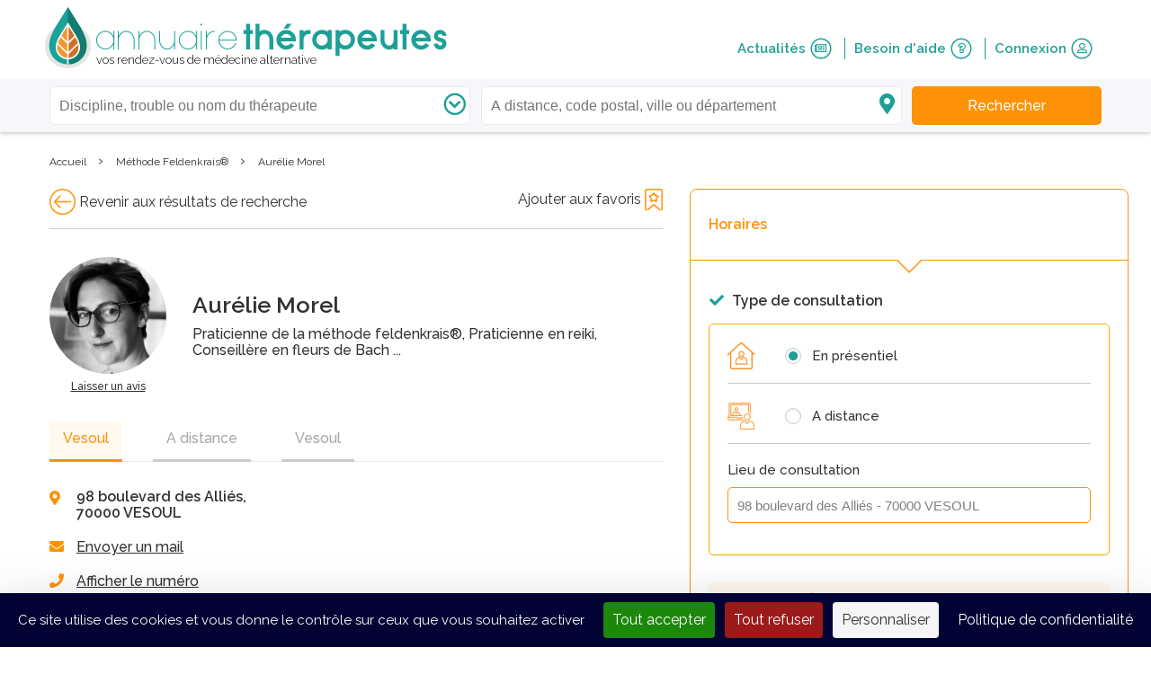

--- FILE ---
content_type: text/html; charset=UTF-8
request_url: https://www.annuaire-therapeutes.com/therapeute/134963-aurelie-morel-vesoul
body_size: 11827
content:
<!doctype html>
<html class="no-js" lang="fr">
  <head>
                <!-- Google Tag Manager -->
      <script>(function(w,d,s,l,i){w[l]=w[l]||[];w[l].push(
      {'gtm.start': new Date().getTime(),event:'gtm.js'}

      );var f=d.getElementsByTagName(s)[0],
      j=d.createElement(s),dl=l!='dataLayer'?'&l='+l:'';j.async=true;j.src=
      'https://www.googletagmanager.com/gtm.js?id='+i+dl;f.parentNode.insertBefore(j,f);
      })(window,document,'script','dataLayer','GTM-5Z6W5WF');</script>
      <!-- End Google Tag Manager -->
    
    <!-- Global site tag (gtag.js) - Google Analytics -->
<script async src="https://www.googletagmanager.com/gtag/js?id=G-D202MSJQ49"></script>
<script>
  window.dataLayer = window.dataLayer || [];
  function gtag(){dataLayer.push(arguments);}
  gtag('js', new Date());

  gtag('config', 'G-D202MSJQ49');
</script>


    <meta charset="utf-8">
    <meta http-equiv="X-UA-Compatible" content="IE=edge,chrome=1">
    <base href="/">
    <title>Aurélie Morel, Méthode Feldenkrais®, Reiki, Conseil en fleurs de Bach, Aromathérapie, 70000 VESOUL - Annuaire Thérapeutes</title>
    <meta name="description" content="Prendre Rendez-Vous avec Aurélie Morel, Praticienne de la méthode feldenkrais®, VESOUL - 70000 - sur Annuaire Thérapeutes √. Retrouvez toutes les informations sur Aurélie Morel : disciplines, formations, disponibilités, avis ...">

        <meta name="keywords" content="">
        
    
    
    <meta name="viewport" content="width=device-width, initial-scale=1">
    <meta name="csrf-token" content="QkUjRh8a6bGPOTKX1wzTXmOOJW1UDOv1upmMbuMQ" />
    <link rel="shortcut icon" href="favicon.ico" type="image/x-icon">
    <link rel="icon" href="favicon.ico" type="image/x-icon">

                <link rel="canonical" href="https://www.annuaire-therapeutes.com/therapeute/134963-aurelie-morel-vesoul">
          
    <link rel="stylesheet" href="https://www.annuaire-therapeutes.com/assets/normalize/normalize.css">
    <link rel="stylesheet" href="https://www.annuaire-therapeutes.com/assets/fontawesome/fa.min.css">
    <link rel="stylesheet" href="https://www.annuaire-therapeutes.com/assets/bootstrap/bootstrap.css">
    <link rel="stylesheet" href="https://www.annuaire-therapeutes.com/dist/css/main.css?alea=224823">
        <link rel="stylesheet" href="https://www.annuaire-therapeutes.com/assets/bootstrap-slider/bootstrap-slider.min.css">
  <link rel="stylesheet" href="https://www.annuaire-therapeutes.com/assets/lightslider/css/lightslider.min.css">
        <script src="https://www.annuaire-therapeutes.com/assets/modernizr/modernizr-2.8.3.min.js"></script>

    <meta property="og:url" content="https://www.annuaire-therapeutes.com/therapeute/134963-aurelie-morel-vesoul" />
    <meta property="og:site_name" content="Annuaire Thérapeutes" />
      <meta property="og:title" content="Aurélie Morel, Méthode Feldenkrais®, Reiki, Conseil en fleurs de Bach, Aromathérapie, 70000 VESOUL" />
  <meta property="og:image" content="https://www.annuaire-therapeutes.com/images/usersUploadedContent/158663-athmvon-83345.jpg" />    <meta property="og:description" content="Prendre Rendez-Vous avec Aurélie Morel, Praticienne de la méthode feldenkrais®, VESOUL - 70000 - sur Annuaire Thérapeutes √. Retrouvez toutes les informations sur Aurélie Morel : disciplines, formations, disponibilités, avis ..." />
      <meta name="twitter:card" content="summary_large_image">
    <meta name="twitter:site" content="@annuairetherapeutes">
    <meta name="twitter:domain" content="annuaire-therapeutes.com">
    <meta name="twitter:creator" content="@annuairetherapeutes">
    <meta name="twitter:title" content="Aurélie Morel, Méthode Feldenkrais®, Reiki, Conseil en fleurs de Bach, Aromathérapie, 70000 VESOUL - Annuaire Thérapeutes">
    <meta name="twitter:description" content="Prendre Rendez-Vous avec Aurélie Morel, Praticienne de la méthode feldenkrais®, VESOUL - 70000 - sur Annuaire Thérapeutes √. Retrouvez toutes les informations sur Aurélie Morel : disciplines, formations, disponibilités, avis ...">
    
          <script type="text/javascript" src="//platform-api.sharethis.com/js/sharethis.js#property=5a7b1567537319001288817a&product=sticky-share-buttons"></script>
    
    <meta name="google" content="nositelinkssearchbox" />
  </head>
  <body class="fixed-header">
    <!--[if lt IE 8]>
    <p class="browserupgrade">You are using an <strong>outdated</strong> browser. Please <a href="http://browsehappy.com/">upgrade your browser</a> to improve your experience.</p>
    <![endif]-->

          <!-- Google Tag Manager (noscript) -->
      <noscript><iframe src="https://www.googletagmanager.com/ns.html?id=GTM-5Z6W5WF"
      height="0" width="0" style="display:none;visibility:hidden"></iframe></noscript>
      <!-- End Google Tag Manager (noscript) -->
    
    

    <!--  required parameters :
          searchBar : has searchbar content
          progressBar : has order or appointment status progress green bar
          practiceReviewBar : has practices nav top bar
          searchTopbar : has search criterias for therapist search
          breadCrumb : has Breadcrumb
    -->

    <header id="siteheader" >
  <div class="clearfix wrapper header">
    <!-- logo + burger icon + hover dropdown -->
    <section id="top-menu" class="clearfix">
      <div id="logo" class="clearfix">
        <a href="https://www.annuaire-therapeutes.com">
          <img src="https://www.annuaire-therapeutes.com/images/home/ath-logo.png_51_68_2" alt="annuaire-thérapeutes, vos rendez-vous de médecine alternative">
        </a>
        <div id="brand">
          <a href="https://www.annuaire-therapeutes.com">
                        <div>
                          <span class="sitename">annuaire<span class="target">thérapeutes</span></span>
              <span class="baseline">vos rendez-vous de médecine alternative</span>
                        </div>
                      </a>
        </div>
      </div>
      <a id="burger-button" class="fa-button" role="navigation">
        <i class="fa fa-bars therapist-color"></i>
      </a>
            <a id="responsive-search-button" class="fa-button" role="navigation">
        <i class="fa fa-search therapist-color"></i>
      </a>
          </section>
    <!-- Nav with links // float-right on desktop -->
    <nav id="user-menu">
      <a href="https://www.annuaire-therapeutes.com/actualites" class="top-nav-item therapist-color clearfix">
        Actualités
        <span class="fa-stack icon">
          <i class="fal fa-circle fa-stack-2x"></i>
          <i class="far fa-newspaper fa-stack-1x" aria-hidden="true"></i>
        </span>
      </a>
      <a href="https://www.annuaire-therapeutes.com/faq" class="top-nav-item therapist-color clearfix">
        Besoin d&#039;aide
        <span class="fa-stack icon">
          <i class="fal fa-circle fa-stack-2x"></i>
          <i class="far fa-question fa-stack-1x" aria-hidden="true"></i>
        </span>
      </a>
              <a class="top-nav-item therapist-color clearfix" href="https://www.annuaire-therapeutes.com/connexion">
          Connexion
          <span class="fa-stack icon">
            <i class="fal fa-circle fa-stack-2x"></i>
            <i class="far fa-user fa-stack-1x" aria-hidden="true"></i>
          </span>
        </a>
        <a href="https://www.annuaire-therapeutes.com/forfaits" class="button  unauthenticated" style="display:none">
          <span class="top-label">Vous êtes thérapeute ?</span>
          <br/>
          <span class="bottom-label">Rejoignez l&#039;annuaire</span>
        </a>
          </nav>
    <div id="responsive-menu-duplicate">
              <span class="responsive-nav-item therapist-color"> Connexion </span>
        <a class="responsive-nav-item therapist-color subitem clearfix" href="https://www.annuaire-therapeutes.com/connexion">
          Je suis un thérapeute
          <!-- <i class="fas fa-leaf" aria-hidden="true"></i> -->
        </a>
        <a class="responsive-nav-item therapist-color subitem clearfix" href="https://www.annuaire-therapeutes.com/connexion/particulier">
          Je suis un particulier
          <!-- <i class="fas fa-user" aria-hidden="true"></i> -->
        </a>
            <a href="https://www.annuaire-therapeutes.com/actualites" class="responsive-nav-item therapist-color clearfix">
        Actualités
        <!-- <i class="fas fa-newspaper" aria-hidden="true"></i> -->
      </a>
      <a href="https://www.annuaire-therapeutes.com/faq" class="responsive-nav-item therapist-color clearfix">
        Besoin d&#039;aide
        <!-- <i class="fas fa-question-circle" aria-hidden="true"></i> -->
      </a>
            <a href="https://www.annuaire-therapeutes.com/forfaits" class="responsive-nav-item therapist-color clearfix">
        Vous êtes thérapeute ?<br>
        Rejoignez l&#039;annuaire
        <!-- <i class="fas fa-user-md" aria-hidden="true"></i> -->
      </a>
                </div>
  </div>
    
      <section id="search-background" class="full clearfix fixed">
  <div id="search-bar" class="reduced form-row unmarged">
    <div class="responsive-header">
      <i id="responsive-search-overlay-close" class="fal fa-times overlay-close"></i>
      <a class="overlay-logo" href="https://www.annuaire-therapeutes.com">
        <img src="https://www.annuaire-therapeutes.com/images/home/ath-logo.png_41_53_2">
      </a>
    </div>

    <div class="wrapper clearfix">
      <div class="form-row-component unmarged dropdown-container searchbar-field relative">
        <i class="far fa-chevron-circle-down fa-fw right-inset therapy-inset"></i>
        <input id="therapy-trouble-therapist-autocomplete" type="text"
        placeholder="Discipline, trouble ou nom du thérapeute"
        data-route="https://www.annuaire-therapeutes.com/search/autocomplete"
        name="searched-therapy-trouble-therapist" autocomplete="off" value="" data-slug="">
        <div class="dropdown">
          <div id="most-searched-therapies-fallback">
            <div class="label">Disciplines les plus recherchées</div>
                                        <div class="suggested-therapies hover-link" data-slug="1-naturopathie">Naturopathie</div>
                            <div class="suggested-therapies hover-link" data-slug="19-medecine-traditionnelle-chinoise">Médecine traditionnelle chinoise</div>
                            <div class="suggested-therapies hover-link" data-slug="22-hypnose">Hypnose</div>
                            <div class="suggested-therapies hover-link" data-slug="15-emdr">EMDR</div>
                            <div class="suggested-therapies hover-link" data-slug="2-sophrologie">Sophrologie</div>
                            <div class="suggested-therapies hover-link" data-slug="13-reflexologie">Réflexologie</div>
                            <div class="suggested-therapies hover-link" data-slug="122-drainage-lymphatique-manuel">Drainage lymphatique manuel</div>
                            <div class="suggested-therapies hover-link" data-slug="36-magnetisme">Magnétisme</div>
                            <div class="suggested-therapies hover-link" data-slug="12-kinesiologie">Kinésiologie</div>
                            <div class="suggested-therapies hover-link" data-slug="9-reiki">Reiki</div>
                                      <div id="see-all-therapies-link">
              <i class="far fa-chevron-right"></i>
              <span>Voir toutes les disciplines</span>
            </div>
          </div>
        </div>

        <span class="error-message">Veuillez renseigner une discipline</span>

      </div>


      <!--hardcoded field due to complex list structure-->
      <div class="form-row-component unmarged dropdown-container searchbar-field relative">
        <i class="fas fa-map-marker-alt fa-fw right-inset locality-inset"></i>
        <input id="geoparameter-autocomplete" type="text" value=""
        data-route="https://www.annuaire-therapeutes.com/search/autocomplete" data-locality-type="city"
        placeholder="A distance, code postal, ville ou département"
        name="searched-place" autocomplete="chrome-off">


        <div class="dropdown">
          <ul id="remote-therapist" class="result-group" style="display:block">
            <span class="result-category">
              <i class="fas fa-headset fa-fw"></i>
              A distance
            </span>
          </ul>
          <ul id="geocodeme" class="result-group">
            <span class="result-category">
              <i class="fas fa-location-arrow fa-fw" aria-hidden="true"></i>
              Autour de moi
            </span>

          </ul>
          <ul class="result-group cities">
            <span class="result-category">
              <i class="fal fa-map-marker-alt fa-fw" aria-hidden="true"></i>
              Villes
            </span>
            <!-- <li>item</li>-->
          </ul>
          <ul class="result-group departments">
            <span class="result-category">
              <i class="fal fa-map fa-fw" aria-hidden="true"></i>
              Départements
            </span>
            <!-- <li>item</li>-->
          </ul>
        </div>
        <span class="error-message error1">Veuillez choisir une ville ou un département</span>
        <span class="error-message error2">Veuillez choisir un résultat parmi les propositions</span>
      </div>

      <button id="search-topbar-search-button" class="button ui-default2"
        data-base-url="https://www.annuaire-therapeutes.com" data-therapists="therapeutes" data-result-url="" data-locality-type="city">
        <span class="search-label">Rechercher</span>
      </button>

    </div>
  </div>
</section>
  
  
  
  
</header>

        <main class="white-bg has-breadcrumb">
      <section id="breadcrumb">
  <div class="wrapper">
    <ol class="breadcrumb" itemscope itemtype="http://schema.org/BreadcrumbList">
      <li itemprop="itemListElement" itemscope
          itemtype="http://schema.org/ListItem">
        <a itemscope itemtype="http://schema.org/Thing"
           itemprop="item" itemid="https://www.annuaire-therapeutes.com" href="https://www.annuaire-therapeutes.com">
          <span itemprop="name">Accueil</span>
        </a>
        <meta itemprop="position" content="1" />
      </li>
      ›
            <li itemprop="itemListElement" itemscope
          itemtype="http://schema.org/ListItem">
                    <a itemscope itemtype="http://schema.org/Thing"
             itemprop="item" href="https://www.annuaire-therapeutes.com/therapies/147-methode-feldenkrais" itemid="https://www.annuaire-therapeutes.com/therapies/147-methode-feldenkrais">

            <span itemprop="name">Méthode Feldenkrais®</span>
          </a>
                  <meta itemprop="position" content="2" />
      </li>
      ›
                  <li itemprop="itemListElement" itemscope
          itemtype="http://schema.org/ListItem">
                    <span itemprop="name">Aurélie Morel</span>
                  <meta itemprop="position" content="3" />
      </li>
                </ol>
  </div>
</section>
    
        <div id="practice" class="wrapper" data-practiceId="134963" data-therapistId="158663">
    <div class="overlay main">
    </div>

    <div class="clearfix">
      <div class="col-lg-7">
        
                <div class="nav">
                    <span>
            <a id="previousPage" class="" href="https://www.annuaire-therapeutes.com"><span class="icon nav arrow-left done"></span><span class="pointer"> Revenir aux résultats de recherche</span></a>
          </span>
                              <a class="right" href="https://www.annuaire-therapeutes.com/connexion/particulier" onclick="">
                              <span class="pointer">Ajouter aux favoris</span>
                            <span class="icon bookmark "></span>
                      </a>
        </div>
        <hr>
                <!-- Block 1 Summary-->
        <div class="global clearfix">
  <div class="image">
        <img class="thumbnail rounded"  src="https://www.annuaire-therapeutes.com/images/usersUploadedContent/158663-athmvon-83345.jpg_130_130_5" srcset="https://www.annuaire-therapeutes.com/images/usersUploadedContent/158663-athmvon-83345.jpg_130_130_5" alt="Aurélie Morel">
                <a class="second-level" href="https://www.annuaire-therapeutes.com/therapeute/134963-aurelie-morel-vesoul#reviews-anchor">Laisser un avis</a>
            </div>

  <div class="infos">
    <div>
      <h1 class="heading3">Aurélie Morel</h1>

      <h2 class="practice-therapies">
        <!-- therapies -->
                        Praticienne de la méthode feldenkrais®,                                Praticienne en reiki,                                Conseillère en fleurs de Bach                                ...
              </h2>
    </div>

      </div>
  </div>

        <!-- Block 2 Practices Addresses -->
        <div id="practices-address-container">
  <ul class="nav">
        <li id='nav-0' class='active'><a onclick="practices.loadPractice(0)">Vesoul </a></li>
        <li id='nav-1' ><a onclick="practices.loadPractice(1)"> A distance </a></li>
        <li id='nav-2' ><a onclick="practices.loadPractice(2)">Vesoul </a></li>
      </ul>
  <div id="address-container" class='form-row col-2 clearfix'>
    <div class="contact-infos form-row-component">
      <!-- Adresses -->
      <div class="locality clearfix">
        <i class="fas fa-fw fa-map-marker-alt left"></i>

        <div class="left">
           98 boulevard des Alliés,<br>70000 VESOUL
                  </div>

      </div>

      <div class="user-controls">
        <a onclick="ath.practice.full.getLink(event, 'email', 158663, 134963)"><i class="fas fa-envelope"></i><span>Envoyer un mail</span></a>

        
        <div id="phones-container">
                      <div class="phone-number"></div>
            <a onclick="ath.practice.full.getLink(event, 'phone')"><i class="fas fa-phone"></i><span>Afficher le numéro</span></a>
            <br/>
                  </div>

        
              </div>
    </div>
    <div class="form-row-component">
      <div id="geomap">
  <iframe width="100%" height="160" frameborder="0" style="border:0;" data-src="https://www.google.com/maps/embed/v1/place?q=&key=AIzaSyDU8hbZyyoIOq-1TUEfGRXTb99zIlsCAJw"
 src="https://www.google.com/maps/embed/v1/place?q=47.620671%2C6.168951&key=AIzaSyDU8hbZyyoIOq-1TUEfGRXTb99zIlsCAJw" allowfullscreen></iframe>
</div>
    </div>
  </div>
</div>

        <!-- Block 3 Pricing-->
        <div class="part pricings">
  <h2 class="heading3">Prestations</h2>

  <div class="visible-pricings">
                <div class="pricing">
        <div class="description">
          <span>-</span>Durée de 1h à 1h15
        </div>
          <div class="details">
                                      60 €
                      </div>
      </div>
            </div>

  </div>
        <!-- Block 4 Consults types-->
        <div class="part consult-types">
  <h2 class="heading3">Infos pratiques sur la séance</h2>
    <div class="clearfix">
    <h3>Type(s) de consultation :</h3>
    <div id="consultation-type-type">
              <span class="consult-type">Individuel</span>
                <i class="fas fa-circle"></i>
                      <span class="consult-type">Collectif / Groupes</span>
                <i class="fas fa-circle"></i>
                      <span class="consult-type">Ateliers / Conférences</span>
                <i class="fas fa-circle"></i>
                      <span class="consult-type">Entreprise</span>
                  </div>
  </div>
      <div class="clearfix">
    <h3>Public(s) concerné(s) :</h3>
    <div id="consultation-type-target">
              <span class="consult-type">Adultes</span>
                <i class="fas fa-circle"></i>
                      <span class="consult-type">Adolescents</span>
                <i class="fas fa-circle"></i>
                      <span class="consult-type">Enfants</span>
                <i class="fas fa-circle"></i>
                      <span class="consult-type">Nourrissons</span>
                <i class="fas fa-circle"></i>
                      <span class="consult-type">Femmes enceintes</span>
                <i class="fas fa-circle"></i>
                      <span class="consult-type">Séniors</span>
                <i class="fas fa-circle"></i>
                      <span class="consult-type">Animaux</span>
                  </div>
  </div>
  
  <div class="clearfix " id="consultation-types-place">
    <h3>Lieu(x) de consultation :</h3>
    <div id="consultation-places">
              <span class="consult-type">A domicile</span>
                  </div>
  </div>
</div>
        <!-- Block 5 Description-->
                <!-- Block 7 Optionnal Photos-->
                <!-- Block 8 Therapies-->
        <div class="part therapies">
  <h2 class="heading3">Disciplines</h2>

  <ul id="practice-therapies" class="with-discs">
        <li><span class="item">Méthode Feldenkrais®</span></li>
        <li><span class="item">Reiki</span></li>
        <li><span class="item">Conseil en fleurs de Bach</span></li>
        <li><span class="item">Aromathérapie</span></li>
      </ul>
</div>
        <!-- Block 9 Official References -->
        <div class="part">
  <h2 class="heading3">Informations complémentaires</h2>
  <div class="info-div">
        <div class="info-row">
      <span class="label">Pratique depuis : </span>
      <span>2020</span>
    </div>
                    <div class="info-row">
      <span class="label">Numéro SIRET : </span>
      <span>88096939900018</span>
    </div>
            <div class="info-row">
      <span class="label">Responsabilité civile : </span>
      <span>Ce thérapeute a déclaré être assuré pour l&#039;exercice de son activité</span>
    </div>
      </div>
</div>
        <!-- Block 10 Related Trainings-->
        <div class="part formations">
  <h2 class="heading3">Formation(s)</h2>
      
        <div class="school clearfix">
      <div class="infos">
                  <h3 class="bold heading4 ui-color2">Joyfull</h3>
        
                <div class="formation">
          <span class="bold">
            Reiki (2020 - durée : 2 ans)</span>
          Reiki Usui : 1er degré, 2ème degré et 3ème degré
        </div>
              </div>

                    <img class="thumbnail"  src="https://www.annuaire-therapeutes.com/images/school-logo-default.png_100_100_1" srcset="https://www.annuaire-therapeutes.com/images/school-logo-default.png_100_100_1" alt="Photo du thérapeute">
                </div>
      
        <div class="school clearfix">
      <div class="infos">
                  <h3 class="bold heading4 ui-color2">Y&#039;a pas d&#039;os</h3>
        
                <div class="formation">
          <span class="bold">
            Fleurs de Bach (2021)</span>
          1er niveau : Initiation
2eme niveau : Devenir Conseiller Fleur de Bach pour les Chiens
        </div>
              </div>

                    <img class="thumbnail"  src="https://www.annuaire-therapeutes.com/images/school-logo-default.png_100_100_1" srcset="https://www.annuaire-therapeutes.com/images/school-logo-default.png_100_100_1" alt="Photo du thérapeute">
                </div>
      
        <div class="school-hidden clearfix">
        <div class="school clearfix">
      <div class="infos">
                  <h3 class="bold heading4 ui-color2">IFELD</h3>
        
                <div class="formation">
          <span class="bold">
            Feldenkrais (2024 - durée : 4 ans)</span>
          Praticien de la méthode Feldenkrais
        </div>
              </div>

                    <img class="thumbnail"  src="https://www.annuaire-therapeutes.com/images/school-logo-default.png_100_100_1" srcset="https://www.annuaire-therapeutes.com/images/school-logo-default.png_100_100_1" alt="Photo du thérapeute">
                </div>
      </div>

  <a id="display-cursus" class="first-level ui-color1" data-base-label="Voir plus" data-switched-label="Voir moins">
    <span class="link-label">Voir plus</span><i class="fa fa-chevron-right fa-fw rotate-none" aria-hidden="true"></i>
  </a>
  </div>


       
                  <!-- Block 11 Rating & Comments-->
          <div id="reviews-anchor" class="part reviews">
  <div class="global-rating  clearfix">
    <h2 class="heading3">Avis</h2>
        <span class="reviews-counter">(0 avis)</span>
  </div>

              <div class="first-to-comment">Soyez le premier à laisser un avis sur ce thérapeute et partager votre expérience.</div>
        <a class="button ui-default2" href="https://www.annuaire-therapeutes.com/connexion/particulier">Laisser un avis</a>
  </div>
  <div id="review-popin" class="modal fade" tabindex="-1" role="dialog">
  <div class="modal-dialog" role="document">
    <div class="popin modal-content">
      <a class="modal-close" onclick="$('#review-popin').modal('toggle')">
        Fermer<i class="fal fa-times"></i>
      </a>
      <div class="default-popin">Votre avis a bien été enregistré. Il sera visible après validation par un administrateur.</div>
    </div>
  </div>
</div>
          <!-- Block 12 Is Recommended By-->
                    <!-- Block 13 Recommends-->
                  
      </div>
      <div class="right-col col-lg-5">
        <!-- include bloc rdv ou autre -->
        <div class="availabilities">
  <div class="title">
    <i class="fas fa-times responsive ui-error" onclick="ath.practice.full.hideAvailabilities()"></i>
    <i class="fas fa-calendar-alt"></i><span>  Horaires  </span>
    <div class="triangle orange">
    </div>
    <div class="triangle white">
    </div>
  </div>

    
    <form method="POST" action="https://www.annuaire-therapeutes.com/bookAppointment" accept-charset="UTF-8" class="book-appointment-form"><input name="_token" type="hidden" value="QkUjRh8a6bGPOTKX1wzTXmOOJW1UDOv1upmMbuMQ">
      <div class="consultation-type-container">
        <div class="consultation-type">
          <div class="title">
            <i class="fas fa-check"></i> Type de consultation
          </div>
                      <div class="type-select">
              <img  src="https://www.annuaire-therapeutes.com/images/ui/profile_presentiel.png_30_30_6" srcset="https://www.annuaire-therapeutes.com/images/ui/profile_presentiel.png_30_30_6" alt="presentiel icone">

              <div class="form-row-component radio "><input class="form-control" placeholder="" autocomplete="off" id="consultation-type_1" name="consultation-type" type="radio" value="1"><label for="consultation-type_1"><span>En présentiel</span></label></div>
            </div>
                                <hr>
                                <div class="type-select">
              <img  src="https://www.annuaire-therapeutes.com/images/ui/profile_remote.png_30_30_6" srcset="https://www.annuaire-therapeutes.com/images/ui/profile_remote.png_30_30_6" alt="presentiel icone">
              <div class="form-row-component radio "><input class="form-control" placeholder="" autocomplete="off" id="consultation-type_0" name="consultation-type" type="radio" value="0"><label for="consultation-type_0"><span>A distance</span></label></div>
            </div>
                    <div class="consultation-place">
            <hr>
            <div class="form-row">
              <div class="form-row-component">
                <label>Lieu de consultation</label>
                <select name="practice_id" class="carret-down patient uncircled">
                                                                                                          <option value="134963">98 boulevard des Alliés - 70000 VESOUL</option>
                                                                                                                                                                                          <option value="165685">Visite à domicile - 70000 VESOUL</option>
                                                                            </select>
              </div>
            </div>
          </div>
        </div>
      </div>

              <div id="availabilities-sub">
                    </form>
        </div>
      
      <div id="opening-hours" class="opening-hours">
      <div class="day clearfix">
      <div class="name">Lundi</div>
      <div class="fa fa-chevron-right" aria-hidden="true"></div>
      <div class="opening">
        <div class="time">
          08:00
                  </div>
        <div class="fa fa-circle" aria-hidden="true"></div>
        <div class="time">
                    18:00
        </div>
      </div>
    </div>
        <div class="day clearfix">
      <div class="name">Mardi</div>
      <div class="fa fa-chevron-right" aria-hidden="true"></div>
      <div class="opening">
        <div class="time">
          08:00
                  </div>
        <div class="fa fa-circle" aria-hidden="true"></div>
        <div class="time">
                    18:00
        </div>
      </div>
    </div>
        <div class="day clearfix">
      <div class="name">Mercredi</div>
      <div class="fa fa-chevron-right" aria-hidden="true"></div>
      <div class="opening">
        <div class="time">
          08:00
                  </div>
        <div class="fa fa-circle" aria-hidden="true"></div>
        <div class="time">
                    12:00
        </div>
      </div>
    </div>
        <div class="day clearfix">
      <div class="name">Jeudi</div>
      <div class="fa fa-chevron-right" aria-hidden="true"></div>
      <div class="opening">
        <div class="time">
          08:00
                  </div>
        <div class="fa fa-circle" aria-hidden="true"></div>
        <div class="time">
                    18:00
        </div>
      </div>
    </div>
        <div class="day clearfix">
      <div class="name">Vendredi</div>
      <div class="fa fa-chevron-right" aria-hidden="true"></div>
      <div class="opening">
        <div class="time">
          08:00
                  </div>
        <div class="fa fa-circle" aria-hidden="true"></div>
        <div class="time">
                    18:00
        </div>
      </div>
    </div>
        <div class="day clearfix">
      <div class="name">Samedi</div>
      <div class="fa fa-chevron-right" aria-hidden="true"></div>
      <div class="opening">
        <div class="time">
          08:00
                  </div>
        <div class="fa fa-circle" aria-hidden="true"></div>
        <div class="time">
                    18:00
        </div>
      </div>
    </div>
        <div class="day clearfix">
      <div class="name">Dimanche</div>
      <div class="fa fa-chevron-right" aria-hidden="true"></div>
      <div class="opening">
        <div class="time">
          -
                  </div>
        <div class="fa fa-circle" aria-hidden="true"></div>
        <div class="time">
                    -
        </div>
      </div>
    </div>
      </div>

  <div class="responsive">
    <a class='button ui-error left' onclick="ath.practice.full.hideAvailabilities()">Retour</a>
          <a class='button ui-default2' onclick="ath.practice.full.getLink(event, 'email', 158663, 134963)">Contacter</a>
      </div>
</div>

      </div>

            <a class="responsive-container ui-default1" onclick="ath.practice.full.displayAvailabilities()"> Voir les horaires</a>
          </div>
  </div>


    </main>

    <footer>
  <div id="newsletter" style="display:none">
    <div class="wrapper">
      <div class="block">
        <span class="title">Inscrivez-vous à notre newsletter gratuite</span>
        <span class="subtitle">Retrouvez chaque mois l&#039;actualité des médecines alternatives</span>
        <i class="fal fa-envelope fa-3x"></i>
        <div class="form-row-component "><input id="subscribeNewsletter" class="form-control" placeholder="Entrez votre e-mail" autocomplete="off" autocapitalize="none" inputmode="email" name="email" type="text" value=""></div>
        <button id="send-subscription" class="button ui-default2">S&#039;inscrire à la newsletter</button>
      </div>
      <span class="on-error"></span>
      <span class="on-success">Votre inscription à la newsletter est bien enregistrée. Merci de votre intérêt pour Annuaire Thérapeutes.</span>
      <div class="disclaimer-data  white-bg ">
  <a target="_blank" href="https://www.annuaire-therapeutes.com/protection-des-donnees" class='desktop'>En savoir plus sur la collecte de vos données.</a>
  <p class='mobile'>En savoir plus sur la collecte de vos données.</p>
  <div class="data-text">
    <p>Votre adresse email est uniquement utilis&eacute;e pour vous envoyer les lettres d&#39;information d&rsquo;Annuaire Th&eacute;rapeutes. Vous pouvez &agrave; tout moment utiliser le lien de d&eacute;sabonnement int&eacute;gr&eacute; dans la newsletter.</p>
    <a class='mobile' href="https://www.annuaire-therapeutes.com/protection-des-donnees">Politique de confidentialité</a>
  </div>
</div>
    </div>
  </div>
  <div id="footer-bottom">
    <div id="follow-us">
      <div class="wrapper">
        <span class="title">Suivez-nous sur</span>
        <div>
                                    <a class="social-icon" target="_blank" href="https://www.facebook.com/annuaireth/">
                <span class="fa-stack fa-lg">
                  <i class="fa fa-circle fa-stack-2x"></i>
                  <i class="fab fa-facebook fa-stack-1x fa-inverse" aria-hidden="true"></i>
                </span>
              </a>
                                                                                            <a class="social-icon" target="_blank" href="https://www.linkedin.com/company/annuaire-therapeutes">
                <span class="fa-stack fa-lg">
                  <i class="fa fa-circle fa-stack-2x"></i>
                  <i class="fab fa-linkedin fa-stack-1x fa-inverse" aria-hidden="true"></i>
                </span>
              </a>
                              </div>
      </div>
    </div>
    <div id="therapies-bloc">
      <div class="wrapper p80 clearfix">

        <div id="therapies-list" class="clearfix left">

          <a title="Index des disciplines" href="https://www.annuaire-therapeutes.com/index-des-disciplines">
            <span class="title ui-color1">Index des disciplines</span>
          </a>

                              <ul class="col1">

                          <li>
                <a href="https://www.annuaire-therapeutes.com/therapies/32-aromatherapie">
                Aromathérapie
                </a>
              </li>
                          <li>
                <a href="https://www.annuaire-therapeutes.com/therapies/6-auriculotherapie">
                Auriculothérapie
                </a>
              </li>
                          <li>
                <a href="https://www.annuaire-therapeutes.com/therapies/120-bioresonance">
                Biorésonance
                </a>
              </li>
                          <li>
                <a href="https://www.annuaire-therapeutes.com/therapies/107-constellations-familiales-et-systemiques">
                Constellations Familiales et Systémiques
                </a>
              </li>
                          <li>
                <a href="https://www.annuaire-therapeutes.com/therapies/122-drainage-lymphatique-manuel">
                Drainage lymphatique manuel
                </a>
              </li>
                          <li>
                <a href="https://www.annuaire-therapeutes.com/therapies/82-eft">
                EFT
                </a>
              </li>
                          <li>
                <a href="https://www.annuaire-therapeutes.com/therapies/15-emdr">
                EMDR
                </a>
              </li>
                          <li>
                <a href="https://www.annuaire-therapeutes.com/therapies/22-hypnose">
                Hypnose
                </a>
              </li>
                          <li>
                <a href="https://www.annuaire-therapeutes.com/therapies/12-kinesiologie">
                Kinésiologie
                </a>
              </li>
                          <li>
                <a href="https://www.annuaire-therapeutes.com/therapies/36-magnetisme">
                Magnétisme
                </a>
              </li>
            
          </ul>
                    <ul class="col2">

                          <li>
                <a href="https://www.annuaire-therapeutes.com/therapies/155-massage-bien-etre">
                Massage Bien-être
                </a>
              </li>
                          <li>
                <a href="https://www.annuaire-therapeutes.com/therapies/19-medecine-traditionnelle-chinoise">
                Médecine traditionnelle chinoise
                </a>
              </li>
                          <li>
                <a href="https://www.annuaire-therapeutes.com/therapies/84-methode-mezieres">
                Méthode Mézières
                </a>
              </li>
                          <li>
                <a href="https://www.annuaire-therapeutes.com/therapies/1-naturopathie">
                Naturopathie
                </a>
              </li>
                          <li>
                <a href="https://www.annuaire-therapeutes.com/therapies/4-osteopathie">
                Ostéopathie
                </a>
              </li>
                          <li>
                <a href="https://www.annuaire-therapeutes.com/therapies/5-phytotherapie">
                Phytothérapie
                </a>
              </li>
                          <li>
                <a href="https://www.annuaire-therapeutes.com/therapies/13-reflexologie">
                Réflexologie
                </a>
              </li>
                          <li>
                <a href="https://www.annuaire-therapeutes.com/therapies/9-reiki">
                Reiki
                </a>
              </li>
                          <li>
                <a href="https://www.annuaire-therapeutes.com/therapies/27-shiatsu">
                Shiatsu
                </a>
              </li>
                          <li>
                <a href="https://www.annuaire-therapeutes.com/therapies/2-sophrologie">
                Sophrologie
                </a>
              </li>
            
          </ul>
          
          <a href="https://www.annuaire-therapeutes.com/index-des-disciplines" class="ui-color1">
            <i class="fa fa-chevron-right" aria-hidden="true"></i>
            Plus de disciplines
          </a>
        </div>

        <div id="most-searched-terms" class="clearfix right">
          <span onclick="$(this).next().toggle(); $(this).children().toggleClass('fa-plus fa-minus')" class="title ui-color1">Recherches fréquentes<i class="pull-right fal fa-plus"></i></span>
                              <ul class="col1">
                          <li>
                                  <a href="tous-les-therapeutes/34-herault/28129-montpellier" title="Thérapeutes MONTPELLIER">
                    Thérapeutes Montpellier
                  </a>
                              </li>
                          <li>
                                  <a href="tous-les-therapeutes/73-savoie/8668-chambery" title="Thérapeutes CHAMBERY">
                    Thérapeutes Chambery
                  </a>
                              </li>
                          <li>
                                  <a href="therapeutes/36-magnetisme/75-paris" title="Magnétiseur PARIS">
                    Magnétiseur Paris
                  </a>
                              </li>
                          <li>
                                  <a href="therapeutes/2-sophrologie/78-yvelines/11676-viroflay" title="Sophrologue VIROFLAY">
                    Sophrologue Viroflay
                  </a>
                              </li>
                          <li>
                                  <a href="therapeutes/15-emdr/75-paris" title="Thérapeute EMDR PARIS">
                    Thérapeute EMDR Paris
                  </a>
                              </li>
                          <li>
                                  <a href="therapeutes/22-hypnose/75-paris" title="Hypnothérapeute PARIS">
                    Hypnothérapeute Paris
                  </a>
                              </li>
                      </ul>
                    <ul class="col2">
                          <li>
                                  <a href="therapeutes/2-sophrologie/91-essonne/25878-ballainvilliers" title="Sophrologue BALLAINVILLIERS">
                    Sophrologue Ballainvilliers
                  </a>
                              </li>
                          <li>
                                  <a href="therapeutes/1-naturopathie/75-paris" title="Naturopathe PARIS">
                    Naturopathe Paris
                  </a>
                              </li>
                          <li>
                                  <a href="therapeutes/21-fasciatherapie/75-paris" title="Fasciathérapeute PARIS">
                    Fasciathérapeute Paris
                  </a>
                              </li>
                          <li>
                                  <a href="therapeutes/155-massage-bien-etre/75-paris" title="Praticien en massage bien-être PARIS">
                    Praticien en massage bien-être Paris
                  </a>
                              </li>
                          <li>
                                  <a href="therapeutes/2-sophrologie/31-haute-garonne" title="Sophrologue HAUTE-GARONNE">
                    Sophrologue Haute-garonne
                  </a>
                              </li>
                          <li>
                                  <a href="therapeutes/36-magnetisme/77-seine-et-marne" title="Magnétiseur SEINE-ET-MARNE">
                    Magnétiseur Seine-et-marne
                  </a>
                              </li>
                      </ul>
          
        </div>

      </div>
    </div>
    <div id="other-links">
      <a href="https://www.annuaire-therapeutes.com/forfaits">Se référencer sur Annuaire Thérapeutes</a>
      <a href="https://www.annuaire-therapeutes.com">Rechercher un thérapeute</a>
    </div>
    <div id="footer-links">
      <div class="wrapper">
        <a href="https://www.annuaire-therapeutes.com/qui-sommes-nous">Qui sommes-nous ?</a>
        <a href="https://www.annuaire-therapeutes.com/contact">Contact</a>
        <a href="https://www.annuaire-therapeutes.com/nos-partenaires">Nos partenaires</a>
        <a href="https://www.annuaire-therapeutes.com/faq">FAQ</a>
        <a href="https://www.annuaire-therapeutes.com/mentions-legales">Mentions légales</a>
        <a href="https://www.annuaire-therapeutes.com/conditions-generales-de-vente">CGV</a>
        <a href="https://www.annuaire-therapeutes.com/conditions-generales-d-utilisation">CGU</a>
        <a href="https://www.annuaire-therapeutes.com/protection-des-donnees">Politique de confidentialité</a>




        <hr>
        <span class="copyright">© 2025 annuaire-therapeutes.com</span>
        <span class="copyright">Réalisé par Santé Port Royal</span>
      </div>
    </div>
  </div>
</footer>

          <div id="patient-subscribe-success" class="modal fade bs-example-modal-lg" tabindex="-1" role="dialog" aria-labelledby="myLargeModalLabel">
  <div class="modal-dialog" role="document">
    <div class="popin patient modal-content">
        Bienvenue, votre inscription est bien enregistrée.<br/>Vous allez recevoir un mail de confirmation de création de compte.
        <br/>
        Vous allez être redirigé dans quelques secondes...
    </div>
  </div>
</div>
  <div id="contact-therapist" class="modal fade" tabindex="-1" role="dialog">
  <div class="modal-dialog" role="document">
    <div class="popin modal-content">
      <a class="modal-close" onclick="$('#contact-therapist').modal('toggle')">
        Fermer<i class="fal fa-times"></i>
      </a>

      <div class="title">
        Contactez
        <br>
        <span class="ui-color2">Aurélie Morel</span>
      </div>

      <div class="form-row">
      <div class="form-row-component "><input class="form-control" placeholder="Objet de votre message*" autocomplete="off" name="message-title" type="text" value=""></div>
      </div>
      <div class="form-row">
      <div class="form-row-component "><textarea class="form-control" placeholder="Ecrivez votre message*" autocomplete="off" maxlength="" rows="8" cols="100" name="message-object"></textarea></div>
      </div>

      <button type="button" id="contact-therapist-action" class="button wide ui-default2" data-therapistId="158663">Envoyer</button>
              <div class="fix">
          <div class="disclaimer-data">
          <p>La messagerie de notre site n&rsquo;est pas destin&eacute;e &agrave; recueillir des donn&eacute;es sur votre &eacute;tat de sant&eacute;, nous vous invitons &agrave; privil&eacute;gier d&#39;autres modes de communication (t&eacute;l&eacute;phone) pour toutes questions relatives &agrave; votre sant&eacute;.</p>
          <a target="_blank" href="https://www.annuaire-therapeutes.com/protection-des-donnees">Politique de confidentialité</a>
          </div>
        </div>
          </div>
  </div>
</div>
<div id="therapist-bookmarking-request-sent" class="modal fade" tabindex="-1" role="dialog">
  <div class="modal-dialog" role="document">
    <div class="popin modal-content">
      <a class="modal-close" onclick="$('#therapist-bookmarking-request-sent').modal('toggle')">
        Fermer<i class="fal fa-times"></i>
      </a>
      <div class="default-popin">Votre demande a été enregistrée. Un mail d'invitation a été envoyé à ce confrère.</div>
    </div>
  </div>
</div>
<div id="contact-therapist-success" class="modal fade" tabindex="-1" role="dialog">
  <div class="modal-dialog" role="document">
    <div class="popin modal-content">
      <a class="modal-close" onclick="$('#contact-therapist-success').modal('toggle')">
        Fermer<i class="fal fa-times"></i>
      </a>
      <div class="default-popin">Votre message a bien été enregistré. Une copie de celui-ci vous a été envoyé par mail.</div>
    </div>
  </div>
</div>

        
    
    
    <script src="https://www.annuaire-therapeutes.com/polyfills/intersection-observer-polyfill.min.js"></script>
<script src="https://www.annuaire-therapeutes.com/assets/jquery/jquery-3.1.1.min.js"></script>
<script src="https://www.annuaire-therapeutes.com/assets/bootstrap/bootstrap.min.js"></script>
<script src="https://www.annuaire-therapeutes.com/assets/flatpickr/flatpickr.min.js"></script>
<script src="https://www.annuaire-therapeutes.com/assets/flatpickr/fr.js"></script>
<script src="https://www.annuaire-therapeutes.com/dist/js/greenflow.js?alea=12753"></script>
<script id="js-main" src="https://www.annuaire-therapeutes.com/dist/js/main.js?alea=13539"></script>
              <script src="https://www.annuaire-therapeutes.com/dist/js/topmenu.js?alea=12764"></script>
    <script src="https://www.annuaire-therapeutes.com/dist/js/availabilities.js?alea=202"></script>
<script src="https://www.annuaire-therapeutes.com/dist/js/practices.js?alea=11950"></script>

<script>
var general_infos = {
  iframe: false,
  get_phone : "Afficher le numéro",
  prices_title: "Prestations",
  price_base_label: "Voir plus",
  price_switch_label: "Voir moins",
  practice_bookmark: "Ajouter aux favoris",
  practice_delete_bookmark: "Retirer des favoris",
  practice_recommend: "Recommander",
  practice_delete_recommend: "Retirer de mes recommandations",
  therapist_id: 158663,
  logged_user: 0,
  therapist_user: 0
  };

  var remotePracticeIndex = null;
  var practicesList = [];
        practicesList[0] = {
      id: 134963,
      image_path: "https://www.annuaire-therapeutes.com/images",
      slideshow: JSON.parse('[]'),
      url: "https://www.annuaire-therapeutes.com/therapeute/134963-aurelie-morel-vesoul",
      metas:JSON.parse('{"page_title":"Aur\u00e9lie Morel, M\u00e9thode Feldenkrais\u00ae, Reiki, Conseil en fleurs de Bach, Aromath\u00e9rapie, 70000 VESOUL","page_description":"Prendre Rendez-Vous avec Aur\u00e9lie Morel, Praticienne de la m\u00e9thode feldenkrais\u00ae, VESOUL - 70000 - sur Annuaire Th\u00e9rapeutes \u221a. Retrouvez toutes les informations sur Aur\u00e9lie Morel : disciplines, formations, disponibilit\u00e9s, avis ..."}'),
      canonical: "https://www.annuaire-therapeutes.com/therapeute/134963-aurelie-morel-vesoul",
      street_address:  "98 boulevard des Alliés" ,
      locality: "VESOUL" ,
      postal_code: "70000" ,
      country_code: "FR" ,
      generals_address: "98 boulevard des Alliés,<br>70000 VESOUL",
      processed_opening_hours:  JSON.parse('{"hasOpeningHours":true,"1":{"day_start":"08:00","break_start":"","break_end":"","day_end":"18:00","has_hours":true,"has_break":false,"day_name":"Monday"},"2":{"day_start":"08:00","break_start":"","break_end":"","day_end":"18:00","has_hours":true,"has_break":false,"day_name":"Tuesday"},"3":{"day_start":"08:00","break_start":"","break_end":"","day_end":"12:00","has_hours":true,"has_break":false,"day_name":"Wednesday"},"4":{"day_start":"08:00","break_start":"","break_end":"","day_end":"18:00","has_hours":true,"has_break":false,"day_name":"Thursday"},"5":{"day_start":"08:00","break_start":"","break_end":"","day_end":"18:00","has_hours":true,"has_break":false,"day_name":"Friday"},"6":{"day_start":"08:00","break_start":"","break_end":"","day_end":"18:00","has_hours":true,"has_break":false,"day_name":"Saturday"},"7":{"day_start":"-","break_start":"","break_end":"","day_end":"-","has_hours":false,"has_break":false,"day_name":"Sunday"}}') ,
      geomap:  [47.620671, 6.168951] ,
      pricings:  JSON.parse('[{"id":754169,"amount":"60","description":"Dur\u00e9e de 1h \u00e0 1h15","practice_id":134963,"position":0,"duration":0,"formatedDuration":""}]') ,
      hideDuration:  false ,
      remote: 0,
      makeAppointmentAvailable: 0,
      nextAvailability: "",
      recommended:  0 ,
      recommendedBy:  "" ,
      openingHoursView:  "\u003Cdiv id=\"opening-hours\" class=\"opening-hours\"\u003E\n      \u003Cdiv class=\"day clearfix\"\u003E\n      \u003Cdiv class=\"name\"\u003ELundi\u003C\/div\u003E\n      \u003Cdiv class=\"fa fa-chevron-right\" aria-hidden=\"true\"\u003E\u003C\/div\u003E\n      \u003Cdiv class=\"opening\"\u003E\n        \u003Cdiv class=\"time\"\u003E\n          08:00\n                  \u003C\/div\u003E\n        \u003Cdiv class=\"fa fa-circle\" aria-hidden=\"true\"\u003E\u003C\/div\u003E\n        \u003Cdiv class=\"time\"\u003E\n                    18:00\n        \u003C\/div\u003E\n      \u003C\/div\u003E\n    \u003C\/div\u003E\n        \u003Cdiv class=\"day clearfix\"\u003E\n      \u003Cdiv class=\"name\"\u003EMardi\u003C\/div\u003E\n      \u003Cdiv class=\"fa fa-chevron-right\" aria-hidden=\"true\"\u003E\u003C\/div\u003E\n      \u003Cdiv class=\"opening\"\u003E\n        \u003Cdiv class=\"time\"\u003E\n          08:00\n                  \u003C\/div\u003E\n        \u003Cdiv class=\"fa fa-circle\" aria-hidden=\"true\"\u003E\u003C\/div\u003E\n        \u003Cdiv class=\"time\"\u003E\n                    18:00\n        \u003C\/div\u003E\n      \u003C\/div\u003E\n    \u003C\/div\u003E\n        \u003Cdiv class=\"day clearfix\"\u003E\n      \u003Cdiv class=\"name\"\u003EMercredi\u003C\/div\u003E\n      \u003Cdiv class=\"fa fa-chevron-right\" aria-hidden=\"true\"\u003E\u003C\/div\u003E\n      \u003Cdiv class=\"opening\"\u003E\n        \u003Cdiv class=\"time\"\u003E\n          08:00\n                  \u003C\/div\u003E\n        \u003Cdiv class=\"fa fa-circle\" aria-hidden=\"true\"\u003E\u003C\/div\u003E\n        \u003Cdiv class=\"time\"\u003E\n                    12:00\n        \u003C\/div\u003E\n      \u003C\/div\u003E\n    \u003C\/div\u003E\n        \u003Cdiv class=\"day clearfix\"\u003E\n      \u003Cdiv class=\"name\"\u003EJeudi\u003C\/div\u003E\n      \u003Cdiv class=\"fa fa-chevron-right\" aria-hidden=\"true\"\u003E\u003C\/div\u003E\n      \u003Cdiv class=\"opening\"\u003E\n        \u003Cdiv class=\"time\"\u003E\n          08:00\n                  \u003C\/div\u003E\n        \u003Cdiv class=\"fa fa-circle\" aria-hidden=\"true\"\u003E\u003C\/div\u003E\n        \u003Cdiv class=\"time\"\u003E\n                    18:00\n        \u003C\/div\u003E\n      \u003C\/div\u003E\n    \u003C\/div\u003E\n        \u003Cdiv class=\"day clearfix\"\u003E\n      \u003Cdiv class=\"name\"\u003EVendredi\u003C\/div\u003E\n      \u003Cdiv class=\"fa fa-chevron-right\" aria-hidden=\"true\"\u003E\u003C\/div\u003E\n      \u003Cdiv class=\"opening\"\u003E\n        \u003Cdiv class=\"time\"\u003E\n          08:00\n                  \u003C\/div\u003E\n        \u003Cdiv class=\"fa fa-circle\" aria-hidden=\"true\"\u003E\u003C\/div\u003E\n        \u003Cdiv class=\"time\"\u003E\n                    18:00\n        \u003C\/div\u003E\n      \u003C\/div\u003E\n    \u003C\/div\u003E\n        \u003Cdiv class=\"day clearfix\"\u003E\n      \u003Cdiv class=\"name\"\u003ESamedi\u003C\/div\u003E\n      \u003Cdiv class=\"fa fa-chevron-right\" aria-hidden=\"true\"\u003E\u003C\/div\u003E\n      \u003Cdiv class=\"opening\"\u003E\n        \u003Cdiv class=\"time\"\u003E\n          08:00\n                  \u003C\/div\u003E\n        \u003Cdiv class=\"fa fa-circle\" aria-hidden=\"true\"\u003E\u003C\/div\u003E\n        \u003Cdiv class=\"time\"\u003E\n                    18:00\n        \u003C\/div\u003E\n      \u003C\/div\u003E\n    \u003C\/div\u003E\n        \u003Cdiv class=\"day clearfix\"\u003E\n      \u003Cdiv class=\"name\"\u003EDimanche\u003C\/div\u003E\n      \u003Cdiv class=\"fa fa-chevron-right\" aria-hidden=\"true\"\u003E\u003C\/div\u003E\n      \u003Cdiv class=\"opening\"\u003E\n        \u003Cdiv class=\"time\"\u003E\n          -\n                  \u003C\/div\u003E\n        \u003Cdiv class=\"fa fa-circle\" aria-hidden=\"true\"\u003E\u003C\/div\u003E\n        \u003Cdiv class=\"time\"\u003E\n                    -\n        \u003C\/div\u003E\n      \u003C\/div\u003E\n    \u003C\/div\u003E\n      \u003C\/div\u003E\n" ,
      noPhysicalAddress: 0,
      practiceConsultationTypes:  JSON.parse('[{"id":1,"name":"A domicile","class":"place","position":5,"deletable":1,"editable":1,"mss_active":1,"pivot":{"practice_id":134963,"consultationtype_id":1}}]') ,
      phoneNumber:  1     };
          practicesList[1] = {
      id: 148309,
      image_path: "https://www.annuaire-therapeutes.com/images",
      slideshow: JSON.parse('[]'),
      url: "https://www.annuaire-therapeutes.com/therapeute/148309-aurelie-morel-a-distance",
      metas:JSON.parse('{"page_title":"Aur\u00e9lie Morel, M\u00e9thode Feldenkrais\u00ae, Reiki, Conseil en fleurs de Bach, Aromath\u00e9rapie, Cabinet \u00e0 distance","page_description":"Prendre Rendez-Vous avec Aur\u00e9lie Morel, Praticienne de la m\u00e9thode feldenkrais\u00ae, cabinet \u00e0 distance -  - sur Annuaire Th\u00e9rapeutes \u221a. Retrouvez toutes les informations sur Aur\u00e9lie Morel : disciplines, formations, disponibilit\u00e9s, avis ..."}'),
      canonical: "https://www.annuaire-therapeutes.com/therapeute/148309-aurelie-morel-a-distance",
      street_address:  null ,
      locality:  null ,
      postal_code:  null ,
      country_code:  null ,
      generals_address: "Cabinet à distance",
      processed_opening_hours:  null ,
      geomap:  null ,
      pricings:  null ,
      hideDuration:  false ,
      remote: 1,
      makeAppointmentAvailable: 0,
      nextAvailability: "",
      recommended:  null ,
      recommendedBy:  null ,
      openingHoursView:  null ,
      noPhysicalAddress: 1,
      practiceConsultationTypes:  null ,
      phoneNumber:  false     };
          remotePracticeIndex = 1;
          practicesList[2] = {
      id: 165685,
      image_path: "https://www.annuaire-therapeutes.com/images",
      slideshow: JSON.parse('[]'),
      url: "https://www.annuaire-therapeutes.com/therapeute/165685-aurelie-morel-vesoul",
      metas:JSON.parse('{"page_title":"Aur\u00e9lie Morel, M\u00e9thode Feldenkrais\u00ae, Reiki, Conseil en fleurs de Bach, Aromath\u00e9rapie, 70000 VESOUL","page_description":"Prendre Rendez-Vous avec Aur\u00e9lie Morel, Praticienne de la m\u00e9thode feldenkrais\u00ae, VESOUL - 70000 - sur Annuaire Th\u00e9rapeutes \u221a. Retrouvez toutes les informations sur Aur\u00e9lie Morel : disciplines, formations, disponibilit\u00e9s, avis ..."}'),
      canonical: "https://www.annuaire-therapeutes.com/therapeute/165685-aurelie-morel-vesoul",
      street_address:  "Visite à domicile" ,
      locality: "VESOUL" ,
      postal_code: "70000" ,
      country_code:  null ,
      generals_address: "Visite à domicile,<br>70000 VESOUL",
      processed_opening_hours:  null ,
      geomap:  [47.617966, 6.158261] ,
      pricings:  null ,
      hideDuration:  false ,
      remote: 0,
      makeAppointmentAvailable: 0,
      nextAvailability: "",
      recommended:  null ,
      recommendedBy:  null ,
      openingHoursView:  null ,
      noPhysicalAddress: 0,
      practiceConsultationTypes:  null ,
      phoneNumber:  false     };
      
  general_infos.remote_practice_index = remotePracticeIndex;

  $(function(){
    practices.init(practicesList, general_infos);
  })
</script>
  <script src="https://www.annuaire-therapeutes.com/assets/bootstrap-slider/bootstrap-slider.min.js"></script>
  <script src="https://www.annuaire-therapeutes.com/assets/lightslider/js/lightslider.min.js"></script>
  <script src="https://www.annuaire-therapeutes.com/assets/jquery-columnizer/jquery.columnizer.js"></script>
  <script src="https://www.annuaire-therapeutes.com/dist/js/practice-parts-full.js?alea=8937"></script>
  <script src="https://www.annuaire-therapeutes.com/dist/js/reviews.js?alea=5197"></script>
<script>
  $(function() {
    ath.practice.full._setLaravelData(
      'https://www.annuaire-therapeutes.com/user/getLink',
      'https://www.annuaire-therapeutes.com/user/bookmark',
      158663,
      134963,
      false,
      false
    );
    ath.practice.full._init();
  });

</script>

<script type="application/ld+json">
{
  "@context": "http://schema.org",
  "@type": "Physician",
  "name": "Aurélie Morel",
    "address": {
    "@type": "PostalAddress",
    "addressCountry": "FR",
    "addressLocality": "VESOUL",
    "postalCode": "70000"
          ,"streetAddress": "98 boulevard des Alliés"
      },
    "medicalSpecialty": [
    {
    "@type": "MedicalSpecialty",
    "name": "Méthode Feldenkrais®",
    "url": "https://www.annuaire-therapeutes.com/therapies/147-methode-feldenkrais"
  },    {
    "@type": "MedicalSpecialty",
    "name": "Reiki",
    "url": "https://www.annuaire-therapeutes.com/therapies/9-reiki"
  },    {
    "@type": "MedicalSpecialty",
    "name": "Conseil en fleurs de Bach",
    "url": "https://www.annuaire-therapeutes.com/therapies/23-conseil-en-fleurs-de-bach"
  },    {
    "@type": "MedicalSpecialty",
    "name": "Aromathérapie",
    "url": "https://www.annuaire-therapeutes.com/therapies/32-aromatherapie"
  }    ],
  "url": "https://www.annuaire-therapeutes.com/therapeute/134963-aurelie-morel-vesoul",
  "image": "https://www.annuaire-therapeutes.com/images/usersUploadedContent/158663-athmvon-83345.jpg"

    ,"openingHoursSpecification": [
                                          {
          "@type": "OpeningHoursSpecification",
          "dayOfWeek": "Monday",
          "opens": "08:00",
          "closes": "18:00"
        }
                    ,                          {
          "@type": "OpeningHoursSpecification",
          "dayOfWeek": "Tuesday",
          "opens": "08:00",
          "closes": "18:00"
        }
                    ,                          {
          "@type": "OpeningHoursSpecification",
          "dayOfWeek": "Wednesday",
          "opens": "08:00",
          "closes": "12:00"
        }
                    ,                          {
          "@type": "OpeningHoursSpecification",
          "dayOfWeek": "Thursday",
          "opens": "08:00",
          "closes": "18:00"
        }
                    ,                          {
          "@type": "OpeningHoursSpecification",
          "dayOfWeek": "Friday",
          "opens": "08:00",
          "closes": "18:00"
        }
                    ,                          {
          "@type": "OpeningHoursSpecification",
          "dayOfWeek": "Saturday",
          "opens": "08:00",
          "closes": "18:00"
        }
                    ,                {
        "@type": "OpeningHoursSpecification",
        "dayOfWeek": "Sunday",
        "opens": "00:00",
        "closes": "00:00"
      }
                  ]
  
  }
</script>
<!-- Google Analytics: change UA-XXXXX-X to be your site's ID. -->
<script>
(function(b,o,i,l,e,r){b.GoogleAnalyticsObject=l;b[l]||(b[l]=
  function(){(b[l].q=b[l].q||[]).push(arguments)});b[l].l=+new Date;
  e=o.createElement(i);r=o.getElementsByTagName(i)[0];
  e.src='//www.google-analytics.com/analytics.js';
  r.parentNode.insertBefore(e,r)}(window,document,'script','ga'));
  ga('create','UA-11693563-1','auto');ga('send','pageview');
</script>
<script type="text/javascript" src="//opt-out.ferank.eu/tarteaucitron.js?domain=www.annuaire-therapeutes.com&uuid=e854d07cc22f2a43438ac0c8c06b92423cb53e8a"></script>
  </body>
</html>


--- FILE ---
content_type: text/html; charset=UTF-8
request_url: https://www.annuaire-therapeutes.com/images/usersUploadedContent/158663-athmvon-83345.jpg_130_130_5
body_size: 12498
content:
���� JFIF  ` `  �� <CREATOR: gd-jpeg v1.0 (using IJG JPEG v62), quality = 100
�� C �� C��  � � ��           	
�� �   } !1AQa"q2���#B��R��$3br�	
%&'()*456789:CDEFGHIJSTUVWXYZcdefghijstuvwxyz���������������������������������������������������������������������������        	
�� �  w !1AQaq"2�B����	#3R�br�
$4�%�&'()*56789:CDEFGHIJSTUVWXYZcdefghijstuvwxyz��������������������������������������������������������������������������   ? �X�W�X�N�LZu�ޗqv��̢�r͒�G�
�}OZ �����z����%�ki���	f*J@$��r8��@L�#��4=SmN���դ� Eqk ���; b���~N��?�!MzD��nb����B� S�C#�#tg�Įq�� >��ss��W�zE�֋wun�<���9.cU�C�1m��9#��j�Yn-/k�p��G�؏��=���ހ2�?f/_i��)���hW1���N�m${�/���4x��9"�=Q���d�>ɵ(� h��2�²Z���Ig`�0�^y�pFw�����@ �/���o�����W�M�~������,�mn^� �U��զ�}�U�H�ɋ/�)g�G�K���u�_�@:/�t�+Z�Q�5}+R����x�Ko6%�{��A8�(�q�q��%�|p��5��9�G�_���V���,W>��`�Ԍ���3i�p/�X��hU�m]��?�?�>&����\D%)qam i���il�9=H�� �uH�Y�� ;}�;�ן9{��iO���������#׹�ǧ�N1��G� ��.��01�\�?�3�q@�}�� u���P�w����-��D7A!�[�*"���0�8?� s� � gM��߇/-|X�1�nb�
]C2�#.�$G���zrM {��>]Y������,�1��e����F�FH�7��[=3F�A���_j�����6�dnM���!��Dd�伎�$j���d���ŏ�{T�A�_ľ=����3]�-����W֭�`2��A�E���R#�<��T%Xߕ �?ࠞ(��\�������K]?\�llg��f/6�a6�$66��9e�p}��� �h���+��<o�� ʃV��o�8Oo;�!%P�HB�$�� �-o�����}�rߘ��y�W�}�GO��89��<k>�����OS�!�G�����[_3%����1E�y����@&����5��=�r�(1���$�#K��'�C��}	�� G���Oִ}WT�5:{{�KF��������utY.�ɓYw�,����D� ��?h���h^�f���P�֙��<A�����X,b	n.��f���Ȍ<ˋO�9ϙ<�D@?�/�?���u�c|8��7�u�"�]]>��[�4��[԰k�"��{[��f�����nV��rG}oi3�P��␉7))���?NG�@=�C+_��#8��GC���s�P��b�Sn��ߐ`���#� v� = ����4��ֶ1x��1S9\�+��9c��ۦh��D (���"Y� c�q�ێ�� �Q�4�{��5K�h�yW��Pyh[s}�`7�� ���]�`kvzf��h!��1<��߉ʤ�rC�f�S���������-��#y?_>#�$�g�MA�Y���:�Ī����rY����m�5�nb�V�`�ۂ��r8�y9�O�4�����$x�~��ugnX!��8��� �A8L����k~+���$ϒ�26K"���v Ax ����f�q�� �2����m$}h�<;�=Im��c����B��i�����Iw+n�|�M۹ � W!�QYQtkk�`}�����>�F��/YH8R �7T�޽f�+��X����n&Xe}�ȱ�$�� ��������%���/��^|;��'��;� ���k�o�^Ԗ��5/�moum �u�|4򮷥��o-њͭT�k��% � X�|I��_x��
ִ� xW�ZE���kzM�W�v���6�sg{eq:M�H�#������/���C��׏__lt�=?���9�A�Lc�~� tBe @=?��nU>"Ԍ�('��Fq�� �9�^8��6|7~����m�~�\�C�}h?��տ�	���u�徖�V� M+G`����������?2�pVi#�F\��ȑ 8 �:>9|SԼu�ۨm�Y4:f�ӡ���6Ƭ�}7���- fXYK~��,O�s����<�J��Y�CB6����u��Ф:u��!��)�"�	?x ��~� �!�h�z]�͍��D�=���J�7��f`���<ݠ#6<eَ��u��K������D�)��%�,����x�U��M�ga;�����ſ�+�z߇�4��
i��ȋޞ���@�e���d!g�Չ`�Q>z ���?a�������d{X��q�*�9b�y��C	\��B9# �.��6�Z��ݝ���4F����g(�pĪ��z?�x�4?�ߢ�ʚ��q�� �S[4���;����Q�s�(�9 ��^Ԭ��:����$F��N�"	wm.鄶���"����v�z*�|�� ���zv7�Z(���2"�=��H��F�*D�A�N�������T�4�u� ��˭^:j��>+��u�붚��[xgԼ]����7[�(���6J��kLA�`��?�ɮk��� ���9�
3�c���,�� L���F9��AҀ4��`r:� �c�� zޡx�P�'w9ϫq�H=q���� uZ4�+,�ʱ�� ہrNq�_�@� �R~1ZA�F�^���K&��kZ�J� 8M*m*�I�X�폪����K��� $��K|�DΦy�4�;���i$���P9<��ݧ���8������-N}>4��Qm�<C+���}�$J��FSil�i.s۞��zGÔ��#Ƒ�X�Dg�ٸ��8ʄ%�,9<�l]� ���K`�$
�Q $m�|��#;��v�� �X��G��.�M�XnX[D���y	�A����ъ�&�?4~'x>5���ZS#���4$nB$-�+�嗆>Rp ~~ٿ���I�i�V�吸� H��Cޘ�U�	�d�6�������\�����0e��J�R�N��y�;@^����J�����I��Ti-��h��HX��L�
��B�eʐ��ڽ���ɨ��;���Ҁ��Er�[0C�{I�W��e�.X�}c� Ѳ��w�}�ˇ�-���5�����U�{.m�[/Y����M��NMb}Kh,�	t�p@?�.ٜ� �(6�� gv@��$�RNNs@��\�C����O˒}� �T���?���� �|\�nޘT�Yܶ	Uszt�ۯ��> ��º���x���.$�ԙaX�����g��'4�5�e�m��N��2;W�Zx/B�4L�,�z��ȸ �Xd���4� !��|���_��F>#���m�k>0��J�q}��[��u�V�9�� ���i�<5���5�v�m�)���Đ��cUڡ �z��mM��cw
�"v34c$��"�p�s��e �@�MQ���V�K;�<�#��_ݙ\+;���l��o/��~&x&�^�.�[v1�E"�2�K�,cpX܂2��~^(��.�j����(�ID�D�	n2(�Gظ�G�+2� �+��nSK�ݳ�R��M:���c,e\F�3�pX�� �8��<"֗�����y��@��fv"3�n�pR���NrŎ@�gdLwǧZ ٳ����X,�"��0Q)�����c$r(���&��?���?f?�~���u����$Ѯ�=KM�-�~���Ue�v4�^��%bc��!�Dxё�?ׇ���:jq��{*���H��h!@�!@d@�<��
�B�c��4�.�>a��}h�{�&��j���R���i: 3����o������SB��e�/m&xxlo��#%H��@��{�R|I�5�>ϩ�_����JA����Q	\�ew�� 8��sL�X��>XA�^�ⷁ��@D�X\]<�YBE�I,��b4v+���� �g��
[i�]��?�e��VS�g�=&���m�9b���g1LCE��Ld�@?E���=���Mսդ�<k5���ݼbL�հ�wm��~a��� h�������^����F������=6+����t$������M��%K���+hee)X�����S����u�E�x+C�w������U���u^�I$�j��h�T:_���M�x�Y������ ��.�ǿ��~ ��og���z햵��6�?�Z��g�#���Z��r�}�j7~Ϟ��1�((�����~>�GY��?hmf��N�e�ƻ���6:�׈�@�6�|9>���`xl�<�kf�Ű�P���>"�4�N9R=Ś��q�j6WZV��M6KV����WM�tۭ/�z=մ�u��[�5X����	�� |M���V{�KO�P\�yf���V���Ep�yom�/��Eʸ�7v��A>Y�nI� 3>xWS����?����I�����Y�Eo��C����q� Qp��EbN�Ē@?l?��߳��'����<G�A����~&��!�f���I���Zxw�6����3g�k�����Xn��$Xd�@��������Qī�P `����0���m`G�d���������c��.�
������� v�<���U�7p]�in����n�Nrs�|u���/y� |$��*#s2m���nsӑ�P��� � �:<�(|yѾ5��Rj�I^��Y|8��!��M�t�4�#��]�T���������ﯢk�&��$Wr�=�t'���o���<=,~+�Ӯ��8[jQh�s~�|ڒ-ʛ[�[Q#�+\F�=�;�����u��&�/�麍����-S�ZF�������7��)q�^�Yi���������-;P�om��2i ��n�66�N ����-�~ȟ��>4���Ư��"�m�?��C�;jz@�w���L����)&����M-~L�i��G�S�~}��_�S/�?�W�%��,�<���z����jh�GF��t��O��n�ms��ǧ���ZV�bt�Gr���3j2 ~�� �:<c�_'�t��o�^��k:����	�N�ԗ:z_\4q�G�hIs"�u��H� y'�Sǟ�w�ό�I�[�7ŭg�O��}���H���<c�]�zL�jǈ�/��xm��|f|E��h�o�'���M2�Y.�L ?$|s�� �~ ��������:��.	�P�Mơ���v������[�j�Y�ߛ����Q#t�f�w��?�z]��sd���x���%��RO)�܄r΄�?��'�%���I��t�T�Ύ�DY��Y<�H$(M�~�� 濆0�>�/�Ht�o�{f���Ȳ����8�)�^�0����`��@Я���[�?���CEi��}o�=���E�z�u]��$���x�v�QL22��m��p>ı%���u �"��qܶ���H!@�@; v�?�[�Z��ƚ^��T��) � 	K�����6���� 	nl�.���L��Ē���.���q�j|��.E������P�v��<pq���@��
�AY��q�8��Ԁ|�������p:�^�%�hx��� ���!�F�����O�*�n�i��h7^M���S�����kS�_��%Ț�I�Ƿ�� �jn�v������ ���Wń��zg����뚊��߅5!
�ؽ����[�ɰ�5�͠�q� �c� ���|g��'�-�g���[��Ӽ�Sĺ��^�ǺO��5����F��B�vW���c�i��Ϧ����f� yߊ`� 
�4��?b��Z-��ğ>*��.��/��4χ���}JKk;->��ռa����m��t�\��8�� ���M��?jO��O�7ɨ�Z���,�Y^��M;OS�wm`�Iܻn���Do���c�	e��Eԭ,�|B�g�����t/C/٠����K����hN� )�`�|�f ���ï�W����+� �VV�3[j��6v�[�4�~��%1��V[��I+n�Le�����<� ~#|e�ߊ>�2�$��f���&x�!�P�e���5]#Y�|-����]��"5���k�M�Mqi��+ |g��P��)g�"M=L���p���(d��8��?�X'�6�  �?.m�,n-�	]�������	eWc�`d�{���|I�r?
xc$��>�d�D�䬫��WC�c[��SPB�F�v���I&�r�>(����3���4����}2� �_N��S����~��xv��[k+[�7����w����N�[P�Ͱ��� ���F�������O�-Z��,]��OJ ��?����Qm*ѥ���o|�U�Ě�nx'>� #���9��'��� ����i|5�O6�O��\x��dV���� �M�q@��2Gsu)t 4�
[�{�� ���樨�˸*�'9$`g�`z� �����f����I�N3���z�$rh�|M�=��Z�</��/���]w�^x�ᖡ��h���R[�w�������f�5�r^_i7�M����Q���˯����7�o|t�_�'��/�?����+���#�}2���:���
�MB��a��5Ⱦ%��Q�����g��H�ީ�*4�t��]� z��� ���,�|G�N�Ӛ�����w�u�k�x>����
>ݻj�~�5����wY׆�?�|U=��ڋ��p�[X���vV���P)���6��Ě�)qe5ޣk��$�{uD��pRaE���İ����S�l�Q���5-/N��,�����˽GH�<5�F�<�|ϧ�隝��./<��[��[Ϙ0 ��O�����]���nmm#��5ox��Y#;>��-{R�x�@�`6���s@�� ���\���v�b���i�t6e#�e�@�@Ȱ����R0 ?lm^k�&p�XH���3<�Di�̮�V����?(&����4{�ffM�]w9|��%��3r3� }{�'��~xCľ �F��
ݴv����6�,Q�I4[�[K�&�����#
�t�,�$�����������1�i�m��h:`���oxkR�}[T���{r���r\]�+~�h����j�,�܀F�&���K*�=�rs���� ��F�V� � ���g>���(�?*�� �;{
 � >�ݺ�y�
� ���$������@��K h���8����ϯ����,.��{��h��p֑H��C�'� �zP����[w�H�M�22�bĜ~��FA8\u���#�|ԛQ�w�ˬ�=&������b�ٚH�f��M�s���p(�+oh��֫���O7T7r�O�������!�D��t�.;O�@ �@��� ��w����N�_��d���=�3�kd�7�<���R\�>w�{���� K� I�|y�~Ӈ��
�{υ:��.t�j��G�Սś�	j�G�ԭ��JЯ�<D�e���tx��x#�)!�$p�]�P�^BH2�3g�� |n����qj%�#�{W���m�(�R"�9�[
h�����3p�w���'�����v��ʪ0��� ��;�m��5�t`�����`aԨ�䑑� �s���W�W�Z(VK��7�@.�A}o|F�N�?�� �� ��?�ϯ���_l���fO����������ǚ&���v�������d��,��7��3�h���عS����~������j�ĶQ�����O^���!@���Tq�ڀ?�_ľ&�^^B�����No� Vh��n^I���m�Aǿ�q�= >��}�J�^�M�t����˧Z�n����ɸ�n���@���5xS\Dk_�D��G"��g ����zs�������6����hwܘ��PSk2�rA�ܓ����5�!����ZHR�RT����H���I$_�ɾ6gh�s��j�p�4�o�� cO�����k� ����/��im���=BMGU�mn#���v����h"�(�������U:�|���O�o왣?��3�[�l�/��<=l��v�9"�K��0��p,V5b�w��Q���2���υz��<c�x��-6��������ā��}Ėf�VYd�iv6R�>��߁���jH����K�t��21�]�+��2���V�?���B�	�k1ۤ7��y�2(%�Qd�d�|�6�RKT� �xu��I�Yid���a��z����8�	�� Mf-����D��U�dH�#���ǯ� ���#��)�+~�>��������/�~x�����,K�kF�ѭ��N���յ��H�W�uk�(ӈ� �n���*�q������J ���#�C�AA�98��;q�{P�Á�J � <_hZgۮt�ZG%��N�;�8�h������RgB;�o��G����;s@��_�^#{�M���}�Bd[~y$Z �=��Z������(e���mi)&[��v�<8� �/🆯c��Y���n3�/#<q�9�@Y��Cu�w�������.�$����R�9L{�H�M ~9|D��<}�x�Zմ���Z�$�x�d%�ϧ^~�`��<�c4�־A��D�@>v����|A�i�W~"�&�j �{��ߦ�M�A:i�6�C�i�Y2��;��/����>����d�	�ϖv֚����a�{t��XV!��!�j�"�]�S�$lU ����b�@�ڤ�U���DӬO�wn�v�F�Sx�d���:
 �s� mK�[υ��;����b�w͛ɒ5�7�>Њ���� ���׵�&wd�CI3(%c�y��z"��q��@Ԛ��AYR�����q����p~r&�x� �l;� ��� ���tߌ� �O��
�	�I�J�[�M�c"��&���j>�n,SxKT�"��|�ZN���H �v�%a�:�	��w��	|c�Gok��HN���� �n�p@>y>,�<��#��ޠ���\����~.�7�L�xoG��2J.^�)�)$�C�n0r�cb����s@�~'��]�g��_��� �4�{QӴ}Fu�u->��H��
GhQ_vF�Kn�����V�+T�+k�T]�'�Y��# ��꧌��>��O�Ov�aV�{�ڠ!]����e�� � }��i}�&H�)߂W#�;s�=h�];L��4ֱ���pL2�qɆW�Br�	�2��7�%�N�-\�Dm�[G&�6F`߻�>e�	H�mo�v��X�\2�)�,�J�eE��10�@'|N���u�C�G�U'0�I� PL(�� {��;OL�~a�d�� �q�x��g�T�aXb*�����S�/4�r���Y@U ��,������� ��g�纹�N���Wy��;�1[CQ�ȑ��4��yY�hb�xK���g�fּaj��F&@�F�H�d�n.�Ei��K!C���� �� �Ƒ�^��hY5�NT�8a�izC/L"6�s%���&��(	.���&o�� �O��&]ǷWV��6�h~���oh�9�i�h<7ㆋl�ç�we�$cq�u��$}:�0���_ŚV�ga������j�v����X\Cuc}ewOmyku���C,rE<n�I���Y 8O�2}��d�Ȥ9�a ����O|s@7�I��ޤ�����(�r��ƅ��&�x�䳵���o"�B�+����X$ S�FGp�l��=n�{k��=��_�9
ā����:��xc��&���Oeq�d*UK�!@�}�/Z ��g}wi����L�Eݳp\Ls��@e�(�Ylm�2E$ʡVE
7���c�ހ>�����+FpFH�# ��}�Ϧ(��O��Q���تj-�<mU�����F۞�[p�]�በ]Kƺ����W���CN7�Db�S�̸XY�2�����u �+�滨kr�i�����z�7�����Gp�I$�J�;Ř!�w*�5 |K��&��k�(�T����Y����6�w$�Ak4vٌmmכ��E�� }��C���­n��7�������e���71�-��f��o��Hs�y�)d��.���� w���eǊ�G��o#��̌���I&[�S%�����!����&�?2�(|ӵO�xF�Na�m��QZm4�C���,v��Q��A�, �� �o� �u��ؙ.�-���4��|����##qR� 7!W]��w_�L��*w�d]cJ���i�GU�׉��O���z���.f��-��y��Rf�{X�MCD-,�1�[4���-�]�������(𦻧x������k:5�7�n�������v�V�K�KYB	&)�~w����"d���{�@̾�q�iZ���%դ����0<�� ����s� u�,_�=)��=pMnNր�	 ��;��A�� _Ѽ��^E�e,�e
fFfc��$��]��4���;�z�l��;���q:\|� �Ӷ:�h��{i��iK���C�F� �t��=;f�>��o�k�йܻ�Iݻ�zg����,�e��drA	�G�?O��z ��<Q��f;��W�P��ѭ��ۗaceƤ��P�"�9��Pi-�jZtv��١`-����v��Bơ��bv�H
hћ�6qN� a���<�����
�������a*��	�F02L~�%��N�h�/_�a1V!@ �°R�g���{d��N��|:��n%��)T"��A m2�f���
H �'x
������x~��-�6��͵B"�	@8@��?�h��R�nn�?���-�Q�����]�P�`J�3����@�W����� Kq���5|*�k�u�Z����ǔ�����{��y�H�N���1��v?�g�שּׁ��������;K�k3\ڥ�I2[\Ko�����Y ��Ȭ���h��2�Z���m���9Ɇ2s�󒹠�j�Z�F�%r���!T��PC�&c��9$����'�8ϥ }���Ku�5|�QCgw��4������ ���?B�����|��� (�m ����<Fq�N rV�?��wܳ)v��� 98�3�8��n�]�hO�'ޝ�kZ����_��-��3R���խ��x���N��h�����Vx"�IR)�e�U�j ��QwΔw�J�N㓝��9�;��b�<��  `��[�	k�08���+�����7X �A�`��0H�;�!s$�d�w�֒ ˹��1��=����3��on��|�Y��79#<���ӊ �M����^��-�	�@o"-�	�̀ �b�>I���f��,- 4 o x�?��11997

--- FILE ---
content_type: text/html; charset=UTF-8
request_url: https://www.annuaire-therapeutes.com/images/ui/profile_presentiel.png_30_30_6
body_size: 1890
content:
�PNG

   IHDR         ;0��   	pHYs  �  ��+  "IDATH���M�W���T7DD�0��*� ]��D����E��
��!��DLu�4�,Df!YHp*TQb�da2.ĥ����@u~"�`$����O�35=����]t�{u�~���^�W�M�I*�n�^�qX ��	Û�%`B0DI3��/f!����ӵ��$��`����ؠXY�(�8�L#��A����a���47/L��pG����� ���m��0��:���ׇk��q�
����m�`�R��Jfq4���Ә1�6���d!/�@�i��?�J���D��1�w��Ƴ����ݞ�O���kǁ����b%��dޫ83�lNHl�u<�$��R܁�3�w���K�X�?���:���q�z��4.�:Kk���K�z��Sܹn��j����5�Z��g�~p{<6 '��J�z�Wa���Ww7�(�+�*��8��H%���4`+p�Ȱt��l-�h��}��� J����8��cNI����Jw g�u���Q�z�R_R֌}`��{�Hf�����<��T貤�튞��\ >~ Ҷ���˖l����%����9I[��mx���1�.`���ڮ�=ԫX�4����rgy�D� AU��l7{���Q�l��a^A|${bH�-�w�D�B��^���\��8j"
6��~L%sAPI�s�(n���vK{��5�/`������lL�� ��b�Sc��F0	�R0��1>d{8d|x:K�p͊���r����d�������Ё J�
v���8,�l����Q�6@�Z��L�:�L��y� JnaN�����A`И! �������u�@ ��	(�&0��<3X�
h��l��N�MP*�W<���,߳s^��D�Ā����`���H�s��h�!j�;�ƣ�F�f�g��!F#����&صk63+3#�C�B�cA7�L��������:x�'�Aq��K�,�)l�.�9���
��b9�0�2=��ܹ��߹�h/�
�Dɓl����6[��ՃQ����m/I�������2�L��    IEND�B`�1136

--- FILE ---
content_type: application/javascript
request_url: https://www.annuaire-therapeutes.com/dist/js/availabilities.js?alea=202
body_size: -5
content:
var availabilities={expandAvailabilities:function(){$(".hidden-time-slots").slideToggle(),$("#booking .fa-chevron-down").toggleClass("rotate-half-inv rotate-none"),$("#booking .more").next().toggle()}};

--- FILE ---
content_type: application/javascript
request_url: https://www.annuaire-therapeutes.com/assets/jquery-columnizer/jquery.columnizer.js
body_size: 3514
content:
!function(t){t.fn.columnize=function(e){this.each(function(){var e=t(this);e.data("columnizer-original-dom",e.clone(!0,!0))}),this.cols=[],this.offset=0,this.before=[],this.lastOther=0,this.prevMax=0,this.debug=0,this.setColumnStart=null,this.elipsisText="";var i={width:400,columns:!1,buildOnce:!1,overflow:!1,doneFunc:function(){},target:!1,ignoreImageLoading:!0,columnFloat:"left",lastNeverTallest:!1,accuracy:!1,precise:!1,manualBreaks:!1,disableSingle:!1,cssClassPrefix:"",elipsisText:"...",debug:0};function s(t,e){try{t.append(e)}catch(i){t[0].appendChild(e[0])}}return"string"==typeof(e=t.extend(i,e)).width&&(e.width=parseInt(e.width,10),isNaN(e.width)&&(e.width=i.width)),"function"==typeof e.setColumnStart&&(this.setColumnStart=e.setColumnStart),"string"==typeof e.elipsisText&&(this.elipsisText=e.elipsisText),e.debug&&(this.debug=e.debug),e.setWidth||(e.precise?e.setWidth=function(t){return 100/t}:e.setWidth=function(t){return Math.floor(100/t)}),this.each(function(){var n=e.target?t(e.target):t(this),l=t(this).height(),o=t("<div></div>"),r=0,a=e.manualBreaks,h=i.cssClassPrefix;"string"==typeof e.cssClassPrefix&&(h=e.cssClassPrefix);if(s(o,t(this).contents().clone(!0)),!e.ignoreImageLoading&&!e.target&&!n.data("imageLoaded")&&(n.data("imageLoaded",!0),t(this).find("img").length>0)){var d=function(t,i){return function(){t.data("firstImageLoaded")||(t.data("firstImageLoaded","true"),s(t.empty(),i.children().clone(!0)),t.columnize(e))}}(t(this),o);return t(this).find("img").one("load",d),void t(this).find("img").one("abort",d)}function f(t,e){var i=e?".":"";return h.length?i+h+"-"+t:i+t}function c(i,n,l,o){for(;(a||l.height()<o)&&n[0].childNodes.length;){var r=n[0].childNodes[0];if(t(r).find(f("columnbreak",!0)).length)return;if(t(r).hasClass(f("columnbreak")))return;s(i,t(r))}if(0!==i[0].childNodes.length){var h=i[0].childNodes,d=h[h.length-1];i[0].removeChild(d);var c=t(d);if(3==c[0].nodeType){var u,g=c[0].nodeValue,m=e.width/18;e.accuracy&&(m=e.accuracy);for(var v=null;l.height()<o&&g.length;){var p=g.indexOf(" ",m);u=-1!=p?g.substring(0,p):g,v=document.createTextNode(u),s(i,t(v)),g=g.length>m&&-1!=p?g.substring(p):""}if(l.height()>=o&&null!==v&&(i[0].removeChild(v),g=v.nodeValue+g),!g.length)return!1;c[0].nodeValue=g}return n.contents().length?n.prepend(c):s(n,c),3==c[0].nodeType}}function u(t,e,i,n){if(!t.contents(":last").find(f("columnbreak",!0)).length&&!t.contents(":last").hasClass(f("columnbreak"))&&e.contents().length){var l=e.contents(":first");if(void 0===l.get(0)||1!=l.get(0).nodeType)return;var o=l.clone(!0);if(l.hasClass(f("columnbreak")))s(t,o),l.remove();else if(a)s(t,o),l.remove();else if(1==o.get(0).nodeType&&!o.hasClass(f("dontend")))if(s(t,o),o.is("img")&&i.height()<n+20)l.remove();else if(l.hasClass(f("dontsplit"))&&i.height()<n+20)l.remove();else if(o.is("img")||l.hasClass(f("dontsplit")))o.remove();else{if(o.empty(),c(o,l,i,n))l.addClass(f("split"));else{if(l.addClass(f("split")),"OL"==l.get(0).tagName){var r=o.get(0).childElementCount+o.get(0).start;l.attr("start",r+1)}l.children().length&&u(o,l,i,n)}if(0===o.get(0).childNodes.length)o.remove(),l.removeClass(f("split"));else if(1==o.get(0).childNodes.length){var h=o.get(0).childNodes[0];if(3==h.nodeType){var d=h.nodeValue;/\S/.test(d)||(o.remove(),l.removeClass(f("split")))}}}}}function g(){if(!n.data("columnized")||1!=n.children().length){if(n.data("columnized",!0),n.data("columnizing",!0),n.empty(),n.append(t("<div class='"+f("first")+" "+f("last")+" "+f("column")+" ' style='width:100%; float: "+e.columnFloat+";'></div>")),$col=n.children().eq(n.children().length-1),$destroyable=o.clone(!0),e.overflow){for(targetHeight=e.overflow.height,c($col,$destroyable,$col,targetHeight),$destroyable.contents().find(":first-child").hasClass(f("dontend"))||u($col,$destroyable,$col,targetHeight);$col.contents(":last").length&&m($col.contents(":last").get(0));){var i=$col.contents(":last");i.remove(),$destroyable.prepend(i)}for(var l="",r=document.createElement("DIV");$destroyable[0].childNodes.length>0;){var a=$destroyable[0].childNodes[0];if(a.attributes)for(var h=0;h<a.attributes.length;h++)0===a.attributes[h].nodeName.indexOf("jQuery")&&a.removeAttribute(a.attributes[h].nodeName);r.innerHTML="",r.appendChild($destroyable[0].childNodes[0]),l+=r.innerHTML}t(e.overflow.id)[0].innerHTML=l}else s($col,$destroyable.contents());n.data("columnizing",!1),e.overflow&&e.overflow.doneFunc&&e.overflow.doneFunc(),e.doneFunc()}}function m(e){return 3==e.nodeType?!!/^\s+$/.test(e.nodeValue)&&(!!e.previousSibling&&m(e.previousSibling)):1==e.nodeType&&(!!t(e).hasClass(f("dontend"))||0!==e.childNodes.length&&m(e.childNodes[e.childNodes.length-1]))}function v(){if(0,r!=n.width()){r=n.width();var i=Math.round(n.width()/e.width),h=e.width,d=e.height;if(e.columns&&(i=e.columns),a&&(i=o.find(f("columnbreak",!0)).length+1,h=!1),i<=1&&!e.disableSingle)return g();if(!n.data("columnizing")){n.data("columnized",!0),n.data("columnizing",!0),n.empty(),n.append(t("<div style='width:"+e.setWidth(i)+"%; float: "+e.columnFloat+";'></div>")),s(C=n.children(":last"),o.clone()),l=C.height(),n.empty();var v=l/i,p=3,b=!1;e.overflow?(p=1,v=e.overflow.height):d&&h&&(p=1,v=d,b=!0);for(var y=0;y<p&&y<20;y++){var w,x,C,N;n.empty();try{w=o.clone(!0)}catch(t){w=o.clone()}w.css("visibility","hidden");for(var T=0;T<i;T++)x=0===T?f("first"):"",x+=" "+f("column"),x=T==i-1?f("last")+" "+x:x,n.append(t("<div class='"+x+"' style='width:"+e.setWidth(i)+"%; float: "+e.columnFloat+";'></div>"));for(T=0;T<i-(e.overflow?0:1)||b&&w.contents().length;){for(n.children().length<=T&&n.append(t("<div class='"+x+"' style='width:"+e.setWidth(i)+"%; float: "+e.columnFloat+";'></div>")),C=n.children().eq(T),b&&C.width(h+"px"),c(C,w,C,v),u(C,w,C,v);C.contents(":last").length&&m(C.contents(":last").get(0));)(N=C.contents(":last")).remove(),w.prepend(N);T++,0===C.contents().length&&w.contents().length?C.append(w.contents(":first")):T!=i-(e.overflow?0:1)||e.overflow||w.find(f("columnbreak",!0)).length&&i++}if(e.overflow&&!b){if(document.all&&-1!=navigator.appVersion.indexOf("MSIE 7.")){for(var L="",$=document.createElement("DIV");w[0].childNodes.length>0;){var M=w[0].childNodes[0];for(T=0;T<M.attributes.length;T++)0===M.attributes[T].nodeName.indexOf("jQuery")&&M.removeAttribute(M.attributes[T].nodeName);$.innerHTML="",$.appendChild(w[0].childNodes[0]),L+=$.innerHTML}t(e.overflow.id)[0].innerHTML=L}else t(e.overflow.id).empty().append(w.contents().clone(!0))}else if(b)n.children().each(function(t){(C=n.children().eq(t)).width(h+"px"),0===t?C.addClass(f("first")):t==n.children().length-1?C.addClass(f("last")):(C.removeClass(f("first")),C.removeClass(f("last")))}),n.width(n.children().length*h+"px");else{C=n.children().eq(n.children().length-1),w.contents().each(function(){C.append(t(this))});C.height();var O=0,S=1e7,z=0,k=!1,F=0;n.children().each(function(t){return function(e){var i=t.children().eq(e);if(!i.children(":last").find(f("columnbreak",!0)).length){var s=i.height();k=!1,O+=s,s>z&&(z=s,k=!0),s<S&&(S=s),F++}}}(n));var H=O/F;0===O?y=p:e.lastNeverTallest&&k?(5,v+=30,y==p-1&&p++):z-S>30?v=H+30:Math.abs(H-v)>20?v=H:y=p}n.append(t("<br style='clear:both;'>"))}n.find(f("column",!0)).find(":first"+f("removeiffirst",!0)).remove(),n.find(f("column",!0)).find(":last"+f("removeiflast",!0)).remove(),n.find(f("split",!0)).find(":first"+f("removeiffirst",!0)).remove(),n.find(f("split",!0)).find(":last"+f("removeiflast",!0)).remove(),n.data("columnizing",!1),e.overflow&&e.overflow.doneFunc(),e.doneFunc()}}}n.empty(),v(),e.buildOnce||t(window).resize(function(){e.buildOnce||(n.data("timeout")&&clearTimeout(n.data("timeout")),n.data("timeout",setTimeout(v,200)))})})},t.fn.uncolumnize=function(){this.each(function(){var e,i=t(this);(e=i.data("columnizer-original-dom"))&&i.replaceWith(e)})},t.fn.renumberByJS=function(e,i,s,n){if(this.setList=function(e,i,s){var n,l=this.before.parents();if((n=t(e[this.offset-1]).find(">*")).last()[0].tagName!=s.toUpperCase())return this.debug&&console.log("Last item in previous column, isn't a list..."),0;n=n.length;var o,r=1;if(r=this.lastOther<=0?this.before.children().length+1:t(l[this.lastOther]).children().length+1,t(e[this.offset]).find(s+":first li.split").length){var a=t(e[this.offset-1]).find(s+":last li:last");if(""===this.elipsisText||t(e[this.offset-1]).find(s+":last ~ div").length||t(e[this.offset-1]).find(s+":last ~ p").length);else if(0==t(a).find("ul, ol, dl").length){var h=a.last().text(),d=h.length;";"==h.substring(d-1)?h.substring(d-4)!=this.elipsisText+";"&&(h=h.substring(0,d-1)+this.elipsisText+";"):h.substring(d-3)!=this.elipsisText&&(h+=this.elipsisText),a.last().text(h)}0==t(e[this.offset]).find(s+":first >li.split >"+s).length&&r--}(1==n&&(r+=this.prevMax),this.nest>1)?(this.debug&&console.log("Supposed to be a nested list...decr"),r--,(o=t(e[this.offset-1]).find(s+":first li.split:first")).length>0&&(this.debug&&console.log("Previous column started with a split item, so that count is one less than expected"),r--),(o=t(e[this.offset]).find(s+":first li:first").clone()).children().remove(),t.trim(o.text()).length>0&&(this.debug&&console.log("If that was a complete list in the previous column, don't decr."),r++,0==t(e[this.offset-1]).find(">"+s+":last ").children().length&&(this.debug&&console.log("unless that was empty, in which case revert"),r--))):(o=t(e[this.offset]).find(s+":first li:first "+s+".split li.split")).length>0&&(this.debug&&console.log("[Nested] Column started with a split item, so that count is one less than expected"),r--);return this.debug&&console.log("Setting the start value to "+r+" ("+this.prevMax+")"),r>0&&("function"==typeof this.setColumnStart?this.setColumnStart(i,r):i.attr("start",r)),0},void 0===s&&(s=!1),void 0===n&&(n=!1),!s&&!n)throw"renumberByJS(): Bad param, must pass an id or a class";var l="";this.prevMax=1,l=n?"."+n:"#"+s;var o=e.toLowerCase(),r=e.toUpperCase();for(this.cols=t(l),this.debug&&console.log("There are "+this.cols.length+" items, looking for "+o),this.before=t(this.cols[0]).find(o+":last"),this.prevMax=this.before.children().length,this.offset=1;this.offset<this.cols.length;this.offset++)if(this.debug&&console.log("iterating "+this.offset+"...[of "+this.cols.length+"]"),this.offset%i!=0){if(this.before=t(this.cols[this.offset-1]).find(o+":last"),this.before.length){this.debug&&console.log("Have some "+e+" elements in the previous column");var a=t(this.cols[this.offset]).find(o+":first");if(t(this.cols[this.offset]).find("*:first")[0]!==a[0])continue;var h=this.before.parents();this.lastOther=0;for(;this.lastOther<h.length;this.lastOther++)if(h[this.lastOther].tagName!=r&&"LI"!=h[this.lastOther].tagName){!0,this.lastOther--;break}this.nest=1,t(this.cols[this.offset]).find(">"+o+":first li "+o+":first").length&&(this.nest=2),this.setList(this.cols,a,o),this.lastOther--,(a=t(this.cols[this.offset]).find(o+":first li "+o+":first")).length&&(this.before=t(this.cols[this.offset-1]).find(">"+o+":last li "+o+":last"),this.prevMax=0,this.nest=1,this.setList(this.cols,a,o));var d=t(this.cols[this.offset-1]).find(">"+o+":last");this.prevMax=d.children().length}}else this.debug&&console.log("First column (in theory..)"),this.prevMax=1;return 0}}(jQuery);
